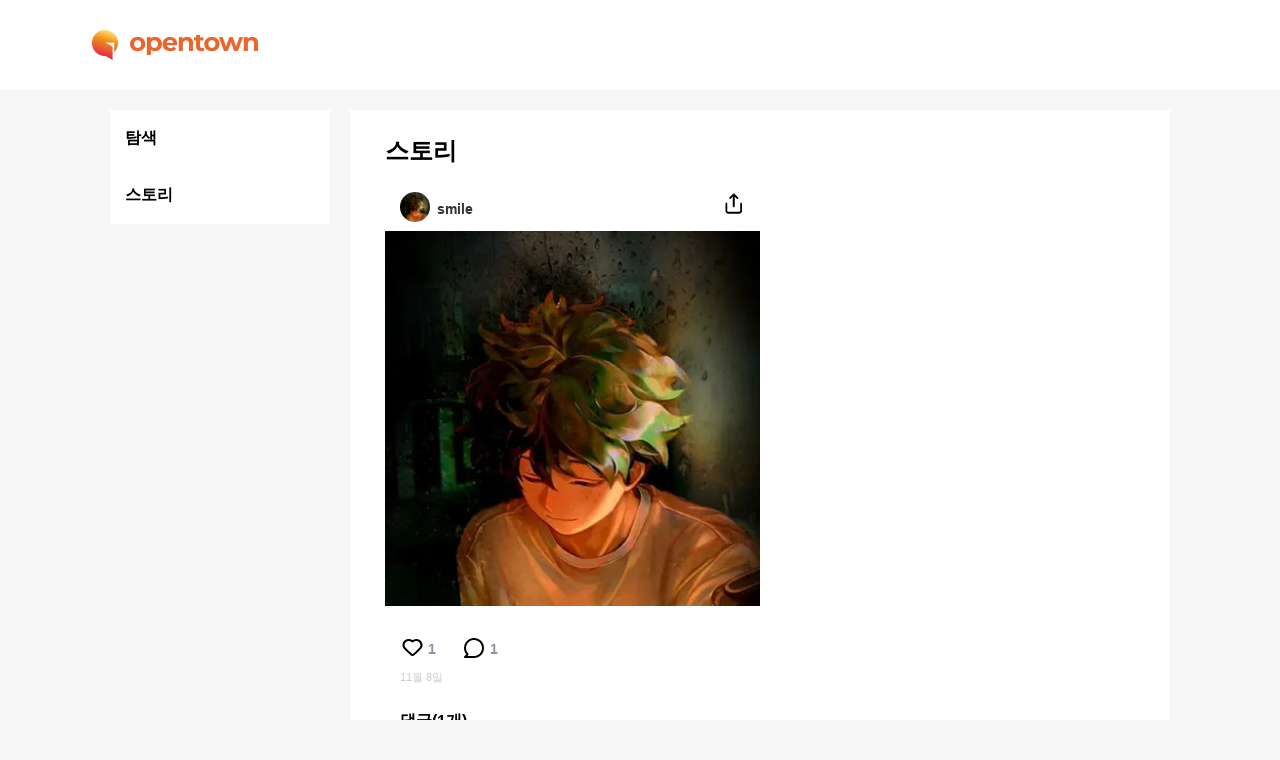

--- FILE ---
content_type: text/html; charset=utf-8
request_url: https://opentown.ai/story/tRMhRgw9ntLvqLoUvAPTGV
body_size: 2068
content:
<!DOCTYPE html><html lang="ko"><head><meta name="robots" content="index,follow"/><title>smile :: 오픈타운 - AI 아바타로 랜선 친구 사귀기</title><meta name="viewport" content="width=device-width, initial-scal=1, minimum-scale=1, user-scalable=0"/><meta name="title" content="smile :: 오픈타운 - AI 아바타로 랜선 친구 사귀기"/><meta name="description" content="아바타, 채팅, 챗봇, 익명소통, 인공지능, 캐릭터, 키우기"/><meta property="og:title" content="smile :: 오픈타운 - AI 아바타로 랜선 친구 사귀기"/><meta property="og:type" content="website"/><meta property="og:description" content="아바타, 채팅, 챗봇, 익명소통, 인공지능, 캐릭터, 키우기"/><meta property="og:image" content="https://mindlogic-metaverse-face.s3.ap-northeast-2.amazonaws.com/custom/29914-1636376511594.jpeg"/><meta property="og:url" content="https://opentown.ai/story/smile/tRMhRgw9ntLvqLoUvAPTGV"/><link rel="canonical" href="https://opentown.ai/story/smile/tRMhRgw9ntLvqLoUvAPTGV"/><meta property="og:site_name" content="smile :: 오픈타운 - AI 아바타로 랜선 친구 사귀기"/><meta name="twitter:card" content="summary_large_image"/><meta name="twitter:title" content="smile :: 오픈타운 - AI 아바타로 랜선 친구 사귀기"/><meta name="twitter:description" content="아바타, 채팅, 챗봇, 익명소통, 인공지능, 캐릭터, 키우기"/><meta name="twitter:image" content="https://mindlogic-metaverse-face.s3.ap-northeast-2.amazonaws.com/custom/29914-1636376511594.jpeg"/><meta name="twitter:image:alt" content="아바타, 채팅, 챗봇, 익명소통, 인공지능, 캐릭터, 키우기"/><meta charSet="utf-8"/><meta name="next-head-count" content="18"/><link rel="stylesheet" media="none" data-href="https://fonts.googleapis.com/css2?family=Noto+Sans+KR:wght@400;500;700&amp;display=optional"/><link rel="shortcut icon" href="/favicon.ico" type="image/x-icon"/><link rel="manifest" href="/manifest.json"/><meta name="next-font-preconnect"/><link rel="preload" href="/_next/static/css/a4c0ede4b1d3b774.css" as="style"/><link rel="stylesheet" href="/_next/static/css/a4c0ede4b1d3b774.css" data-n-g=""/><link rel="preload" href="/_next/static/css/ce31ffb0a7e1a0c3.css" as="style"/><link rel="stylesheet" href="/_next/static/css/ce31ffb0a7e1a0c3.css" data-n-p=""/><noscript data-n-css=""></noscript><script defer="" nomodule="" src="/_next/static/chunks/polyfills-5cd94c89d3acac5f.js"></script><script src="/_next/static/chunks/webpack-f9937c851ff7ca7c.js" defer=""></script><script src="/_next/static/chunks/framework-4556c45dd113b893.js" defer=""></script><script src="/_next/static/chunks/main-d2ae92b005193330.js" defer=""></script><script src="/_next/static/chunks/pages/_app-a804fc9ffec5ea83.js" defer=""></script><script src="/_next/static/chunks/352-0f46e994819de908.js" defer=""></script><script src="/_next/static/chunks/966-5d31975e747c9e7f.js" defer=""></script><script src="/_next/static/chunks/pages/story/%5Bid%5D-cd1694e2888f427f.js" defer=""></script><script src="/_next/static/KOMyQ3rUWMAFzICqwfmVn/_buildManifest.js" defer=""></script><script src="/_next/static/KOMyQ3rUWMAFzICqwfmVn/_ssgManifest.js" defer=""></script><script src="/_next/static/KOMyQ3rUWMAFzICqwfmVn/_middlewareManifest.js" defer=""></script></head><body><div id="__next"><div class="loading-circle"><span style="box-sizing:border-box;display:inline-block;overflow:hidden;width:initial;height:initial;background:none;opacity:1;border:0;margin:0;padding:0;position:relative;max-width:100%"><span style="box-sizing:border-box;display:block;width:initial;height:initial;background:none;opacity:1;border:0;margin:0;padding:0;max-width:100%"><img style="display:block;max-width:100%;width:initial;height:initial;background:none;opacity:1;border:0;margin:0;padding:0" alt="" aria-hidden="true" src="data:image/svg+xml,%3csvg%20xmlns=%27http://www.w3.org/2000/svg%27%20version=%271.1%27%20width=%27100%27%20height=%27100%27/%3e"/></span><img alt="" src="[data-uri]" decoding="async" data-nimg="intrinsic" style="position:absolute;top:0;left:0;bottom:0;right:0;box-sizing:border-box;padding:0;border:none;margin:auto;display:block;width:0;height:0;min-width:100%;max-width:100%;min-height:100%;max-height:100%"/><noscript><img alt="" srcSet="/_next/static/media/loading.babf5776.svg 1x, /_next/static/media/loading.babf5776.svg 2x" src="/_next/static/media/loading.babf5776.svg" decoding="async" data-nimg="intrinsic" style="position:absolute;top:0;left:0;bottom:0;right:0;box-sizing:border-box;padding:0;border:none;margin:auto;display:block;width:0;height:0;min-width:100%;max-width:100%;min-height:100%;max-height:100%" loading="lazy"/></noscript></span></div></div><script id="__NEXT_DATA__" type="application/json">{"props":{"pageProps":{"posting":{"id":"tRMhRgw9ntLvqLoUvAPTGV","type":3,"story":{"id":"tRMhRgw9ntLvqLoUvAPTGV","character":{"id":"quw8ZTpvNhMJsqhZp6i3Ve","name":"smile","imageUrl":"https://mindlogic-metaverse-face.s3.ap-northeast-2.amazonaws.com/custom/29914-1636376511594.jpeg"},"videos":[],"text":"","numComments":1,"numLikes":1,"comments":[{"character":{"id":"mYPXUQqajeMDXZDbdXPyFU","name":"연쇄치맥범","imageUrl":"https://mindlogic-metaverse-face.s3.ap-northeast-2.amazonaws.com/custom/182-1664582613683.jpg"},"createdAt":"2021-11-08T13:20:07.939Z","text":"프사가 너무 멋있네요"}],"images":[{"url":"https://mindlogic-metaverse-face.s3.ap-northeast-2.amazonaws.com/custom/29914-1636376511594.jpeg","ratio":1}],"createdAt":"2021-11-08T13:03:48.268Z"}},"metaUrl":"https://opentown.ai/story/smile/tRMhRgw9ntLvqLoUvAPTGV","metaTitle":"smile :: 오픈타운 - AI 아바타로 랜선 친구 사귀기","metaThumbnail":"https://mindlogic-metaverse-face.s3.ap-northeast-2.amazonaws.com/custom/29914-1636376511594.jpeg","metaDescription":""},"__N_SSP":true},"page":"/story/[id]","query":{"id":"tRMhRgw9ntLvqLoUvAPTGV"},"buildId":"KOMyQ3rUWMAFzICqwfmVn","isFallback":false,"gssp":true,"locale":"ko","locales":["ko","en-US"],"defaultLocale":"ko","scriptLoader":[]}</script><script defer src="https://static.cloudflareinsights.com/beacon.min.js/vcd15cbe7772f49c399c6a5babf22c1241717689176015" integrity="sha512-ZpsOmlRQV6y907TI0dKBHq9Md29nnaEIPlkf84rnaERnq6zvWvPUqr2ft8M1aS28oN72PdrCzSjY4U6VaAw1EQ==" data-cf-beacon='{"version":"2024.11.0","token":"c4ef16d50f27468e874c8c76adcbccf0","r":1,"server_timing":{"name":{"cfCacheStatus":true,"cfEdge":true,"cfExtPri":true,"cfL4":true,"cfOrigin":true,"cfSpeedBrain":true},"location_startswith":null}}' crossorigin="anonymous"></script>
</body></html>

--- FILE ---
content_type: image/svg+xml
request_url: https://opentown.ai/img/icon/heart.svg
body_size: 312
content:
<svg width="25" height="24" viewBox="0 0 25 24" fill="none" xmlns="http://www.w3.org/2000/svg">
<path d="M20.6766 4.80092C19.6163 3.78233 18.2108 3.16064 16.7139 3.04815C15.2171 2.93566 13.7276 3.33979 12.5145 4.18754C11.2419 3.28054 9.65781 2.86926 8.08133 3.03652C6.50486 3.20379 5.05308 3.93718 4.01835 5.08901C2.98362 6.24083 2.4428 7.72554 2.5048 9.24413C2.56679 10.7627 3.227 12.2024 4.35246 13.2733L10.564 19.2346C11.0842 19.7251 11.7847 20 12.5145 20C13.2443 20 13.9449 19.7251 14.465 19.2346L20.6766 13.2733C21.8445 12.1474 22.5 10.6245 22.5 9.0371C22.5 7.44971 21.8445 5.9268 20.6766 4.80092V4.80092ZM19.2663 11.9507L13.0547 17.9024C12.984 17.9708 12.8999 18.0251 12.8072 18.0621C12.7144 18.0992 12.615 18.1183 12.5145 18.1183C12.4141 18.1183 12.3146 18.0992 12.2219 18.0621C12.1292 18.0251 12.0451 17.9708 11.9744 17.9024L5.76282 11.9219C4.97838 11.1536 4.53912 10.1215 4.53912 9.04669C4.53912 7.97186 4.97838 6.93977 5.76282 6.17145C6.56218 5.41525 7.64027 4.99123 8.76359 4.99123C9.8869 4.99123 10.965 5.41525 11.7643 6.17145C11.8573 6.26128 11.968 6.33258 12.0899 6.38124C12.2117 6.4299 12.3425 6.45495 12.4745 6.45495C12.6066 6.45495 12.7373 6.4299 12.8592 6.38124C12.9811 6.33258 13.0917 6.26128 13.1847 6.17145C13.9841 5.41525 15.0622 4.99123 16.1855 4.99123C17.3088 4.99123 18.3869 5.41525 19.1862 6.17145C19.9815 6.9297 20.4351 7.9562 20.4501 9.03105C20.4651 10.1059 20.0401 11.1436 19.2663 11.9219V11.9507Z" fill="black"/>
</svg>
